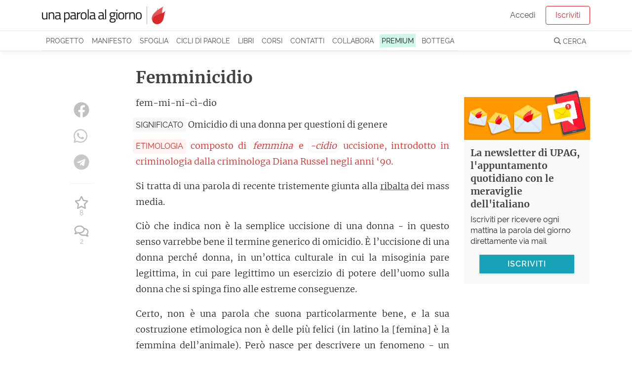

--- FILE ---
content_type: text/html; charset=utf-8
request_url: https://unaparolaalgiorno.it/significato/femminicidio
body_size: 5023
content:
<!doctype html>
<html data-n-head-ssr lang="it" data-n-head="%7B%22lang%22:%7B%22ssr%22:%22it%22%7D%7D">
  <head >
    <meta data-n-head="ssr" charset="utf-8"><meta data-n-head="ssr" name="viewport" content="width=device-width, initial-scale=1"><meta data-n-head="ssr" name="theme-color" content="#d92929"><meta data-n-head="ssr" property="fb:app_id" content="136467126379360"><meta data-n-head="ssr" name="google-site-verification" content="KY0zj30OJP-2A89MFPvIj_RrTR9J0h11RoE0JMQu37E"><meta data-n-head="ssr" name="description" data-hid="description" content="Femminicidio - Omicidio di una donna per questioni di genere. Etimo: composto di [femmina] e [-cidio] uccisione, introdotto in criminologia dalla…"><meta data-n-head="ssr" property="og:title" content="Femminicidio, etimologia e significato"><meta data-n-head="ssr" property="og:description" content="Femminicidio - Omicidio di una donna per questioni di genere. Etimo: composto di [femmina] e [-cidio] uccisione, introdotto in criminologia dalla…"><meta data-n-head="ssr" property="og:type" content="article"><meta data-n-head="ssr" property="og:site_name" content="Una parola al giorno"><meta data-n-head="ssr" property="og:image" content="https://images.weserv.nl/?url=https://v3.unaparolaalgiorno.it/api/words/socialImage/femminicidio&amp;fit=cover&amp;w=1200&amp;h=800"><meta data-n-head="ssr" property="og:url" content="https://unaparolaalgiorno.it/significato/femminicidio"><title>Femminicidio, etimologia e significato - Una parola al giorno</title><link data-n-head="ssr" rel="icon" type="image/x-icon" href="/favicon.png"><link data-n-head="ssr" rel="canonical" href="https://unaparolaalgiorno.it/significato/femminicidio"><link data-n-head="ssr" rel="amphtml" href="https://unaparolaalgiorno.it/amp/significato/femminicidio"><script data-n-head="ssr" src="https://kit.fontawesome.com/deed23c214.js" crossorigin="anonymous" type="3ee35363a7aaa2ecff81d9ea-text/javascript"></script><script data-n-head="ssr" data-hid="nuxt-jsonld-4785b702" type="application/ld+json">{"@context":"http://schema.org","@type":"Article","dateModified":"2024-06-19T13:15:58","datePublished":"2012-12-15","headline":"Femminicidio","description":"Omicidio di una donna per questioni di genere. \n<br>Si tratta di una parola di recente tristemente giunta alla ribalta dei mass media.\nCiò che indica non è la semplice uccisione di una donna - in questo senso varrebbe bene il termine generico di omicidio. È l’uccisione di una donna perché donna, in…","mainEntityOfPage":"https://unaparolaalgiorno.it/significato/femminicidio","image":["https://images.weserv.nl/?url=https://v3.unaparolaalgiorno.it/api/words/socialImage/femminicidio&fit=cover&w=1200&h=800","https://images.weserv.nl/?url=https://v3.unaparolaalgiorno.it/api/words/socialImage/femminicidio&fit=cover&w=1200&h=675","https://images.weserv.nl/?url=https://v3.unaparolaalgiorno.it/api/words/socialImage/femminicidio&fit=cover&w=1200&h=1200"],"author":{"@type":"Person","name":"Una parola al giorno"},"publisher":{"@type":"Organization","logo":{"@type":"ImageObject","height":119,"url":"https://v3.unaparolaalgiorno.it/img/Logo.png","width":827},"name":"Una parola al giorno"}}</script><link rel="preload" href="/_nuxt/07949e7.js" as="script"><link rel="preload" href="/_nuxt/e0e758b.js" as="script"><link rel="preload" href="/_nuxt/0e38e79.js" as="script"><link rel="preload" href="/_nuxt/css/6f526c4.css" as="style"><link rel="preload" href="/_nuxt/c14a8b7.js" as="script"><link rel="preload" href="/_nuxt/4a5a9a0.js" as="script"><link rel="stylesheet" href="/_nuxt/css/6f526c4.css">
  <link rel="preload" href="https://unaparolaalgiorno.it/fonts/merriweather-v21-latin-300.woff2" crossorigin="anonymous" as="font" type="font/woff2"><link rel="preload" href="https://unaparolaalgiorno.it/fonts/raleway-v14-latin-regular.woff2" crossorigin="anonymous" as="font" type="font/woff2"><style type="text/css">
@font-face{font-family:Raleway;font-style:normal;font-weight:400;font-display:optional;src:local('Raleway'),local('Raleway-Regular'),url(https://unaparolaalgiorno.it/fonts/raleway-v14-latin-regular.woff2) format('woff2'),url(https://unaparolaalgiorno.it/fonts/raleway-v14-latin-regular.woff) format('woff')}

@font-face{font-family:Merriweather;font-style:normal;font-weight:300;font-display:optional;src:local('Merriweather Light'),local('Merriweather-Light'),url(https://unaparolaalgiorno.it/fonts/merriweather-v21-latin-300.woff2) format('woff2'),url(https://unaparolaalgiorno.it/fonts/merriweather-v21-latin-300.woff) format('woff')}

@font-face{font-family:'DM Serif Display';font-style:normal;font-weight:400;font-display:swap;src:local('DM Serif Display Regular'),local('DMSerifDisplay-Regular'),url(https://unaparolaalgiorno.it/fonts/dm-serif-display-v4-latin-regular.woff2) format('woff2'),url(https://unaparolaalgiorno.it/fonts/dm-serif-display-v4-latin-regular.woff) format('woff')}

@font-face{font-family:Merriweather;font-style:normal;font-weight:700;font-display:swap;src:local('Merriweather Bold'),local('Merriweather-Bold'),url(https://unaparolaalgiorno.it/fonts/merriweather-v21-latin-700.woff2) format('woff2'),url(https://unaparolaalgiorno.it/fonts/merriweather-v21-latin-700.woff) format('woff')}

@font-face{font-family:Raleway;font-style:normal;font-weight:600;font-display:swap;src:local('Raleway SemiBold'),local('Raleway-SemiBold'),url(https://unaparolaalgiorno.it/fonts/raleway-v14-latin-600.woff2) format('woff2'),url(https://unaparolaalgiorno.it/fonts/raleway-v14-latin-600.woff) format('woff')}

body{font-family: Raleway, "Trebuchet ms", Helvetica Neue, Arial, Helvetica, sans-serif;font-weight: 400;}
h1,h2,h3{font-family: "Merriweather", "Georgia", serif;font-weight: 600;}
article .content p {font-family: "Merriweather", "Georgia", serif; font-size: 16px;}
@media only screen and (min-width: 992px) {article .content p {font-size: 18px;}}
</style></head>
  <body >
    <div data-server-rendered="true" id="__nuxt"><div id="__layout"><div id="layout-default"><div style="height:px;"><div class="headroom" style="position:relative;top:0;left:0;right:0;z-index:999;"><div id="navbar-wrapper"><nav id="navbar-main" class="navbar navbar-light navbar-expand-lg"><div class="container"><a href="/" target="_self" class="navbar-brand nuxt-link-exact-active nuxt-link-active nuxt-link-active"><img id="logo" src="/_nuxt/img/Logo.0d34260.png" alt="Una parola al giorno" width="500" height="72" style="max-width:250px;height:auto;"></a> <!----></div></nav> <nav id="navbar-secondary" class="navbar navbar-light navbar-expand-lg"><div class="container"><div id="nav_collapse" class="navbar-collapse collapse" style="display:none;"><ul class="navbar-nav"><!----> <li class="nav-item"><a href="/progetto" class="nav-link">
                Progetto
              </a></li> <li class="nav-item"><a href="/manifesto" class="nav-link">
                Manifesto
              </a></li> <li class="nav-item"><a href="/sfoglia" class="nav-link">
                Sfoglia
              </a></li> <li class="nav-item"><a href="/collaborazioni" class="nav-link">
                Cicli di parole
              </a></li> <li class="nav-item"><a href="/pubblicazioni" class="nav-link">
                Libri
              </a></li> <li class="nav-item"><a href="/corsi/lo-sviluppo-linguistico-1" class="nav-link">
                Corsi
              </a></li> <li class="nav-item"><a href="/contatti" class="nav-link">
                Contatti
              </a></li> <li class="nav-item"><a href="/collabora" class="nav-link">
                Collabora
              </a></li> <li class="nav-item"><a href="/premium" class="nav-link"><span class="sketch-highlight">
                  PREMIUM
                </span></a></li> <li class="nav-item"><a href="https://bottega.upag.it/" class="bottega-item nav-link">
                Bottega
              </a></li></ul> <!----></div></div></nav> <!----> <!----> <!----> <!----> <!----></div></div></div> <notifications></notifications> <div id="layout-wrapper"><div class="nuxt-container"><article class="word container py-4"><div class="row"><div class="col col-md-10 offset-md-1 col-lg-8 offset-lg-2"><h1>
            Femminicidio
           <!----></h1></div></div> <div class="row"><div class="col col-12 col-md-10 offset-md-1 col-lg-7 offset-lg-0"><div class="content"><!----> <!----> <p class="word-sillabe">
            fem-mi-ni-cì-dio
          </p> <p class="word-significato with-label"><span class="crit-ss">Significato</span> <span>Omicidio di una donna per questioni di genere</span></p> <p class="word-etimo with-label" style="color:#d92929;"><span class="crit-ss" style="color:#d92929;background-color:rgba(255, 195, 188, 0.2);">
              Etimologia
            </span> <span>composto di <i>femmina</i> e <i>-cidio</i> uccisione, introdotto in criminologia dalla criminologa Diana Russel negli anni ‘90.</span></p> <!----> <!----> <!----> <div class="word-commento"><p>Si tratta di una parola di recente tristemente giunta alla <a id="ribalta-c562" href="https://unaparolaalgiorno.it/significato/ribalta" data-parola="Ribalta" data-preview="Nei mobili, piano di legno mobile; in teatro, la parte più avanzata del palco.   Nell’architettura del teatro la ribalta è la parte del palcoscenico che sporge verso la platea rispetto alla linea del sipario, anche detta proscenio; in questo punto, in epoche passate, venivano poste le luci che…" data-slug="ribalta" class="linked-word" style="text-decoration-color:#d92929;">ribalta</a> dei mass media.</p> <p>Ciò che indica non è la semplice uccisione di una donna - in questo senso varrebbe bene il termine generico di omicidio. È l’uccisione di una donna perché donna, in un’ottica culturale in cui la misoginia pare legittima, in cui pare legittimo un esercizio di potere dell’uomo sulla donna che si spinga fino alle estreme conseguenze.</p> <p>Certo, non è una parola che suona particolarmente bene, e la sua costruzione etimologica non è delle più felici (in latino la [femina] è la femmina dell’animale). Però nasce per descrivere un fenomeno - un fenomeno sempre esistito - che adesso si sente la necessità di abbattere. E si sa che chiamare i demoni col loro nome è il primo passo per domarli.</p></div> <!----> <p class="word-datapub">
            Parola pubblicata il
            15 Dicembre 2012
            <!----></p> <!----> <!----> <div class="social-share-container"><!----></div></div> <!----> <!----></div> <div class="col col-12 col-md-10 offset-md-1 col-lg-2 offset-lg-0 order-first"><div class="social-share-container"><!----></div></div> <div class="col col-12 col-lg-3"><!----></div></div></article> <!----> <div id="comments-container"><!----></div> <!----> <!----></div> <!----> <section id="footer-wrapper" data-nosnippet=""><footer id="footer"><div class="container"><div class="row"><div class="col-sm-3"><div class="footer-title">UPAG</div> <a href="/progetto">
            Il progetto
          </a> <a href="/manifesto">
            Manifesto
          </a> <a href="/chi-siamo">
            Chi siamo
          </a> <a href="/percorsi">
            Percorsi di parole
          </a> <a href="/faq">
            FAQ - Domande e risposte
          </a> <a href="/articoli">
            Articoli
          </a></div> <div class="col-sm-3"><div class="footer-title">Partecipa</div> <a href="/contatti">
            Contattaci / Proponi
          </a> <a href="/collabora">
            Collabora
          </a> <a href="/quiz">Quiz</a> <a href="/studenti-insegnanti">
            Studenti e insegnanti
          </a> <a href="/esplora">
            Mappa delle parole
          </a></div> <div class="col-sm-3"><div class="footer-title">Seguici</div> <a href="/login">Iscriviti</a> <a href="https://www.facebook.com/unaparolaalgiorno.it/" rel="noreferrer nofollow" target="_blank">
            Facebook
          </a> <a href="https://www.instagram.com/unaparolaalgiorno_it/" rel="noreferrer nofollow" target="_blank">
            Instagram
          </a> <a href="/podcast">Podcast</a> <a href="https://www.amazon.it/dp/B0868TKCWB/" rel="noreferrer nofollow" target="_blank">
            Alexa
          </a></div> <div class="col-sm-3"><div class="footer-title">Note legali</div> <a href="/condizioni">
            Condizioni - Termini di servizio
          </a> <a href="/cookies">
            Cookie policy
          </a> <a href="https://www.iubenda.com/privacy-policy/200590" rel="noreferrer nofollow" target="_blank">
            Privacy policy
          </a></div></div></div></footer> <footer id="footer-2"><p class="container">
      Le parole pubblicate su questo sito sono distribuite con Licenza
      <a rel="license nofollow" href="https://creativecommons.org/licenses/by-nc-sa/4.0/deed.it">
        Creative Commons Attribuzione - Non commerciale - Condividi allo
        stesso modo 4.0
      </a>
      .
    </p> <p class="container">
      UPAG SRLS - Via Europa 199, Vaglia (FI) 50036 - P.IVA 06890420489 - REA:
      FI-664147 - ISSN 2704-727X
    </p></footer></section></div></div></div></div><script type="3ee35363a7aaa2ecff81d9ea-text/javascript">window.__NUXT__=(function(a,b,c,d,e){c.id=969;c.parola="Femminicidio";c.sillabe="fem-mi-ni-cì-dio";c.significato="Omicidio di una donna per questioni di genere";c.etimo="composto di [femmina] e [-cidio] uccisione, introdotto in criminologia dalla criminologa Diana Russel negli anni ‘90.";c.commento="\u003Cp\u003ESi tratta di una parola di recente tristemente giunta alla \u003Ca href='@ribalta'\u003Eribalta\u003C\u002Fa\u003E dei mass media.\u003C\u002Fp\u003E\n\u003Cp\u003ECiò che indica non è la semplice uccisione di una donna - in questo senso varrebbe bene il termine generico di omicidio. È l’uccisione di una donna perché donna, in un’ottica culturale in cui la misoginia pare legittima, in cui pare legittimo un esercizio di potere dell’uomo sulla donna che si spinga fino alle estreme conseguenze.\u003C\u002Fp\u003E\n\u003Cp\u003ECerto, non è una parola che suona particolarmente bene, e la sua costruzione etimologica non è delle più felici (in latino la [femina] è la femmina dell’animale). Però nasce per descrivere un fenomeno - un fenomeno sempre esistito - che adesso si sente la necessità di abbattere. E si sa che chiamare i demoni col loro nome è il primo passo per domarli.\u003C\u002Fp\u003E";c.in_breve="";c.esempi=a;c.url_parola="femminicidio";c.data_pubblicazione="2012-12-15";c.favorites_count=8;c.comments_count=2;c.is_old=b;c.instagram=b;c.podcast=b;c.modified="2024-06-19T13:15:58";c.relatedWords=[{slug:"ribalta",parola:"Ribalta",preview:"Nei mobili, piano di legno mobile; in teatro, la parte più avanzata del palco. \n\u003Cbr\u003ENell’architettura del teatro la ribalta è la parte del palcoscenico che sporge verso la platea rispetto alla linea del sipario, anche detta proscenio; in questo punto, in epoche passate, venivano poste le luci che…"}];c.relatedArticles=[];c.read_time_ms=25670;c.accent_color="#d92929";c.meta_description="Femminicidio - Omicidio di una donna per questioni di genere. Etimo: composto di [femmina] e [-cidio] uccisione, introdotto in criminologia dalla…";c.image=a;c.is_hydrated=a;c.preview="Omicidio di una donna per questioni di genere. \n\u003Cbr\u003ESi tratta di una parola di recente tristemente giunta alla ribalta dei mass media.\nCiò che indica non è la semplice uccisione di una donna - in questo senso varrebbe bene il termine generico di omicidio. È l’uccisione di una donna perché donna, in…";return {layout:d,data:[{}],fetch:{},error:a,state:{home:a,gdpr:a,displayBanner:a,loginModalAction:"signup",loginReason:d,loginExpired:a,displayLoginExpired:b,profiloUser:a,profiloLookups:a,idInvito:a,Alerts:{alertGroups:[],loading:b,error:b},Articles:{pagination:{page:a,pagesCount:a},articlesIndex:[],categories:[],category:a,currentDataHash:a,article:a,loading:b,error:a},Authors:{authors:[],author:a,error:a},Collaborations:{collaborations:[],collaboration:a,error:a},Comments:{comments:[],loadedComments:b,loading:b,edit:a,showAll:b,error:a,replyTo:a},DailyQuizzes:{current:a,stats:a,recent:a,loading:b,error:b},Messages:{messagesIndex:[],messages:[],loading:b,messageThread:a,error:b},Modals:{open:a},Pages:{page:a,loading:b,error:a},Quizzes:{quizzes:[],quiz:a,question:a,progress:a,answers:a,correctCount:a,loading:b,error:b},WordPaths:{wordPaths:[],wordPath:a,error:a},Words:{page:a,wordsIndex:[],words:[c],loading:b,fullWordInfo:c,word:c,card:a,firstIdle:b,nextWords:[],nextArticles:[],error:a},auth:{user:a,loggedIn:b,strategy:"facebook"}},serverRendered:true,routePath:"\u002Fsignificato\u002Ffemminicidio",config:{isDev:b,commit:void 0,baseApiUrl:"https:\u002F\u002Fv3.unaparolaalgiorno.it\u002Fapi",baseUrl:e,frontEndUrl:"https:\u002F\u002Funaparolaalgiorno.it",backEndUrl:e,bottegaUrl:"https:\u002F\u002Fbottega.upag.it",potusUrl:"https:\u002F\u002Fpotus.unaparolaalgiorno.it",_app:{basePath:"\u002F",assetsPath:"\u002F_nuxt\u002F",cdnURL:a}}}}(null,false,{},"default","https:\u002F\u002Fv3.unaparolaalgiorno.it"));</script><script src="/_nuxt/07949e7.js" defer type="3ee35363a7aaa2ecff81d9ea-text/javascript"></script><script src="/_nuxt/4a5a9a0.js" defer type="3ee35363a7aaa2ecff81d9ea-text/javascript"></script><script src="/_nuxt/e0e758b.js" defer type="3ee35363a7aaa2ecff81d9ea-text/javascript"></script><script src="/_nuxt/0e38e79.js" defer type="3ee35363a7aaa2ecff81d9ea-text/javascript"></script><script src="/_nuxt/c14a8b7.js" defer type="3ee35363a7aaa2ecff81d9ea-text/javascript"></script>
  <script src="/cdn-cgi/scripts/7d0fa10a/cloudflare-static/rocket-loader.min.js" data-cf-settings="3ee35363a7aaa2ecff81d9ea-|49" defer></script><script>(function(){function c(){var b=a.contentDocument||a.contentWindow.document;if(b){var d=b.createElement('script');d.innerHTML="window.__CF$cv$params={r:'9c1763518fe35e37',t:'MTc2OTAwNDU1MQ=='};var a=document.createElement('script');a.src='/cdn-cgi/challenge-platform/scripts/jsd/main.js';document.getElementsByTagName('head')[0].appendChild(a);";b.getElementsByTagName('head')[0].appendChild(d)}}if(document.body){var a=document.createElement('iframe');a.height=1;a.width=1;a.style.position='absolute';a.style.top=0;a.style.left=0;a.style.border='none';a.style.visibility='hidden';document.body.appendChild(a);if('loading'!==document.readyState)c();else if(window.addEventListener)document.addEventListener('DOMContentLoaded',c);else{var e=document.onreadystatechange||function(){};document.onreadystatechange=function(b){e(b);'loading'!==document.readyState&&(document.onreadystatechange=e,c())}}}})();</script><script defer src="https://static.cloudflareinsights.com/beacon.min.js/vcd15cbe7772f49c399c6a5babf22c1241717689176015" integrity="sha512-ZpsOmlRQV6y907TI0dKBHq9Md29nnaEIPlkf84rnaERnq6zvWvPUqr2ft8M1aS28oN72PdrCzSjY4U6VaAw1EQ==" data-cf-beacon='{"version":"2024.11.0","token":"8dcd25c99b7c48d89b20abccc481fad1","server_timing":{"name":{"cfCacheStatus":true,"cfEdge":true,"cfExtPri":true,"cfL4":true,"cfOrigin":true,"cfSpeedBrain":true},"location_startswith":null}}' crossorigin="anonymous"></script>
</body>
</html>


--- FILE ---
content_type: application/javascript; charset=UTF-8
request_url: https://unaparolaalgiorno.it/_nuxt/8d82873.js
body_size: 1295
content:
(window.webpackJsonp=window.webpackJsonp||[]).push([[3],{615:function(t,e,o){"use strict";o.r(e);o(27),o(68),o(75),o(30),o(35),o(36),o(25),o(12),o(20);var r=o(10),n=o(28);function c(t,e){var o=Object.keys(t);if(Object.getOwnPropertySymbols){var r=Object.getOwnPropertySymbols(t);e&&(r=r.filter((function(e){return Object.getOwnPropertyDescriptor(t,e).enumerable}))),o.push.apply(o,r)}return o}var l={props:{},computed:function(t){for(var e=1;e<arguments.length;e++){var o=null!=arguments[e]?arguments[e]:{};e%2?c(Object(o),!0).forEach((function(e){Object(r.a)(t,e,o[e])})):Object.getOwnPropertyDescriptors?Object.defineProperties(t,Object.getOwnPropertyDescriptors(o)):c(Object(o)).forEach((function(e){Object.defineProperty(t,e,Object.getOwnPropertyDescriptor(o,e))}))}return t}({},Object(n.c)("Articles",["article"]))},f=l,d=o(11),v=Object(d.a)(f,(function(){var t=this,e=t._self._c;return e("div",{staticClass:"social-share-actions article-share"},[e("a",{directives:[{name:"scroll-to",rawName:"v-scroll-to",value:"#comments-container",expression:"'#comments-container'"}],staticClass:"social-action",attrs:{title:"Vai ai commenti",href:"#"}},[t._m(0),t._v(" "),e("span",{staticClass:"social-count article-comments-count"},[t._v("\n      "+t._s(t.article.comments_count)+"\n    ")])])])}),[function(){var t=this._self._c;return t("span",{staticClass:"social-action-icon"},[t("i",{staticClass:"far fa-comments"})])}],!1,null,null,null).exports,h=o(1),m=o.n(h);function w(t,e){var o=Object.keys(t);if(Object.getOwnPropertySymbols){var r=Object.getOwnPropertySymbols(t);e&&(r=r.filter((function(e){return Object.getOwnPropertyDescriptor(t,e).enumerable}))),o.push.apply(o,r)}return o}function _(t){for(var e=1;e<arguments.length;e++){var o=null!=arguments[e]?arguments[e]:{};e%2?w(Object(o),!0).forEach((function(e){Object(r.a)(t,e,o[e])})):Object.getOwnPropertyDescriptors?Object.defineProperties(t,Object.getOwnPropertyDescriptors(o)):w(Object(o)).forEach((function(e){Object.defineProperty(t,e,Object.getOwnPropertyDescriptor(o,e))}))}return t}var O={props:{},computed:_(_({},Object(n.c)("Words",["word"])),Object(n.b)(["isAuthenticated"])),methods:{addToFavorites:function(){var t=this;this.isAuthenticated?this.$axios.$post("/words/setFavorite",{id:this.word.id,value:this.word.is_favorite?0:1}).then((function(e){e&&e.updated&&(t.$store.dispatch("Words/setFavorite",{value:e.value}),e.value?m.a.notify({title:"Aggiunta ai preferiti",duration:5e3,type:"success"}):m.a.notify({title:"Rimossa dai preferiti",duration:5e3,type:"info"}))})).catch((function(t){console.log(t)})):(this.$store.dispatch("setLoginReason","favorite"),this.$store.dispatch("setLoginModalAction","login"),this.$store.dispatch("Modals/show","modal-login"),this.$plausible.trackEvent("guest",{props:{wants:"add-favorite"}}))}}},y=Object(d.a)(O,(function(){var t=this,e=t._self._c;return e("div",{staticClass:"social-share-actions word-share"},[e("a",{staticClass:"social-action",class:{"word-is-favorite":t.word.is_favorite},attrs:{title:(t.word.is_favorite?"Rimuovi dall":"Aggiungi all")+"'elenco delle tue parole preferite","aria-label":(t.word.is_favorite?"Rimuovi dall":"Aggiungi all")+"'elenco delle tue parole preferite",href:"#"},on:{click:function(e){return e.preventDefault(),t.addToFavorites.apply(null,arguments)}}},[t._m(0),t._v(" "),e("span",{staticClass:"social-count"},[t._v(t._s(t.word.favorites_count))])]),t._v(" "),e("a",{directives:[{name:"scroll-to",rawName:"v-scroll-to",value:"#comments-container",expression:"'#comments-container'"}],staticClass:"social-action",attrs:{title:"Vai ai commenti","aria-label":"Vai ai commenti",href:"#"}},[t._m(1),t._v(" "),e("span",{staticClass:"social-count word-comments-count"},[t._v("\n      "+t._s(t.word.comments_count)+"\n    ")])])])}),[function(){var t=this._self._c;return t("span",{staticClass:"social-action-icon word-favorites-icon"},[t("i",{staticClass:"far fa-fw fa-star"})])},function(){var t=this._self._c;return t("span",{staticClass:"social-action-icon"},[t("i",{staticClass:"far fa-fw fa-comments"})])}],!1,null,null,null),j={components:{ArticleShare:v,WordShare:y.exports},props:{url:{type:String,default:""},title:{type:String,default:""},description:{type:String,default:""},category:{type:String,default:""},position:{type:String,default:""}},data:function(){return{loaded:!1}},computed:{socialShareClass:function(){return{"social-share--top":"top"===this.position,"social-share--bottom":"bottom"===this.position,opa1:this.loaded}}},mounted:function(){var t=this;setTimeout((function(){t.loaded=!0}),300)},methods:{open:function(t,e){this.$plausible.trackEvent("share",{props:{network:t,position:this.position}})}}},C=Object(d.a)(j,(function(){var t=this,e=t._self._c;return e("div",{staticClass:"social-share",class:t.socialShareClass},[e("social-sharing",{attrs:{url:t.url,title:t.title,description:t.description,hashtags:"upag, unaparolaalgiorno"},on:{open:t.open},inlineTemplate:{render:function(){var t=this,e=t._self._c;return e("div",{staticClass:"social-share-socials"},[e("network",{attrs:{network:"facebook"}},[e("span",{staticClass:"socialsh socialsh-facebook",attrs:{title:"Condividi via Facebook"}},[e("i",{staticClass:"fab fa-facebook"}),t._v(" "),e("span",[t._v("Facebook")])])]),t._v(" "),e("network",{attrs:{network:"whatsapp"}},[e("span",{staticClass:"socialsh socialsh-whatsapp",attrs:{title:"Condividi via Whatsapp"}},[e("i",{staticClass:"fab fa-whatsapp"}),t._v(" "),e("span",[t._v("Whatsapp")])])]),t._v(" "),e("network",{attrs:{network:"telegram"}},[e("span",{staticClass:"socialsh socialsh-telegram",attrs:{title:"Condividi via Telegram"}},[e("i",{staticClass:"fab fa-telegram"}),t._v(" "),e("span",[t._v("Telegram")])])])],1)},staticRenderFns:[]}}),t._v(" "),"word"===t.category?[e("div",{staticClass:"social-share-separator"}),t._v(" "),e("WordShare")]:t._e(),t._v(" "),"article"===t.category?[e("div",{staticClass:"social-share-separator"}),t._v(" "),e("ArticleShare")]:t._e()],2)}),[],!1,null,null,null);e.default=C.exports}}]);